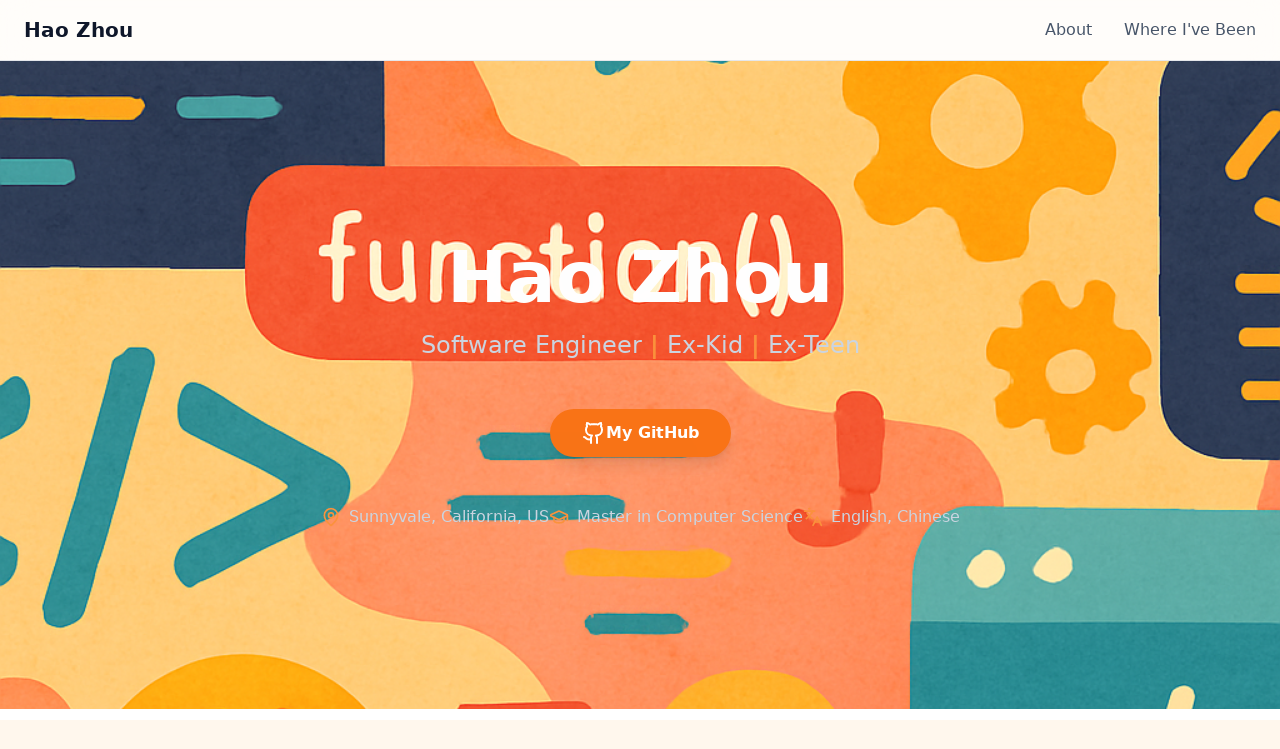

--- FILE ---
content_type: text/html; charset=utf-8
request_url: https://hzhou.dev/
body_size: 2055
content:
<!DOCTYPE html>
<html lang="en" class="scroll-smooth">
<head>
    <meta charset="UTF-8">
    <meta name="viewport" content="width=device-width, initial-scale=1.0">
    <title>Hao Zhou - Software Engineer</title>
    <link rel="preconnect" href="https://fonts.googleapis.com">
    <link rel="preconnect" href="https://fonts.gstatic.com" crossorigin>
    <link href="https://fonts.googleapis.com/css2?family=Poppins:wght@400;500;700;900&display=swap" rel="stylesheet">
    <script src="https://cdn.tailwindcss.com?plugins=typography"></script>
    <script src="https://unpkg.com/lucide@latest"></script>
    <link rel="icon" type="image/png" href="/img/logo.png">
    <link rel="stylesheet" href="style.css">
</head>
<body class="bg-orange-50 text-slate-800 font-sans antialiased">

    <div id="root" class="overflow-x-hidden">
        <header class="bg-white/70 backdrop-blur-lg sticky top-0 z-50 border-b border-gray-200">
            <nav class="container mx-auto px-6 py-4 flex justify-between items-center">
                <a href="#home" class="text-xl font-bold text-slate-900">Hao Zhou</a>
                <div class="hidden md:flex items-center space-x-8">
                    <a href="#about" class="text-slate-600 hover:text-orange-600 transition-colors duration-300 font-medium">About</a>
                    <a href="#where-ive-been" class="text-slate-600 hover:text-orange-600 transition-colors duration-300 font-medium">Where I've Been</a>
                </div>
                 <button id="mobile-menu-button" class="md:hidden">
                    <i data-lucide="menu" class="w-6 h-6"></i>
                </button>
            </nav>
            <div id="mobile-menu" class="hidden md:hidden px-6 pb-4 flex flex-col space-y-2">
                 <a href="#about" class="text-slate-600 hover:text-orange-600 transition-colors duration-300 py-2">About</a>
                 <a href="#where-ive-been" class="text-slate-600 hover:text-orange-600 transition-colors duration-300 py-2">Where I've Been</a>
            </div>
        </header>

        <main>
            <!-- Hero Section -->
            <section id="home" class="min-h-[90vh] flex items-center relative" style="background-image: url('/img/playful_coding_website_hero_image.png'); background-size: cover; background-position: center;">
                <div class="absolute inset-0 bg-black/60"></div>
                <div class="container mx-auto px-6 py-20 text-center relative z-10">
                    <div class="animate-fade-in-up">
                        <h1 class="text-5xl md:text-7xl font-black text-white leading-tight">
                            Hao Zhou
                        </h1>
                        <p class="mt-4 text-xl md:text-2xl text-slate-300 font-medium">
                            Software Engineer <span class="text-orange-400 font-black">|</span> Ex-Kid <span class="text-orange-400 font-black">|</span> Ex-Teen
                        </p>
                        <div class="mt-12 flex justify-center items-center">
                            <a href="https://github.com/zhouhao" target="_blank" rel="noopener noreferrer" class="bg-orange-500 text-white font-bold py-3 px-8 rounded-full flex items-center gap-3 hover:bg-orange-600 transition-all duration-300 shadow-lg transform hover:-translate-y-1">
                                <i data-lucide="github"></i>
                                <span>My GitHub</span>
                            </a>
                        </div>
                        <div class="mt-12 flex justify-center items-center flex-wrap gap-x-8 gap-y-4 text-slate-300">
                            <div class="flex items-center space-x-2">
                                <i data-lucide="map-pin" class="w-5 h-5 text-orange-400"></i>
                                <span>Sunnyvale, California, US</span>
                            </div>
                            <div class="flex items-center space-x-2">
                                <i data-lucide="graduation-cap" class="w-5 h-5 text-orange-400"></i>
                                <span>Master in Computer Science</span>
                            </div>
                            <div class="flex items-center space-x-2">
                                <i data-lucide="languages" class="w-5 h-5 text-orange-400"></i>
                                <span>English, Chinese</span>
                            </div>
                        </div>
                    </div>
                </div>
            </section>

            <!-- About Section -->
            <section id="about" class="py-20 md:py-32 bg-white scroll-mt-20">
                <div class="container mx-auto px-6 animated-section">
                    <h2 class="text-4xl font-bold text-center text-slate-900 mb-4">A Little About Me...</h2>
                    <p class="text-center text-lg text-slate-600 max-w-3xl mx-auto mb-16">
                        I'm an ex-kid and an ex-teen. I'm a proud father to a 3-year-old boy, I like dogs, I love coding and sleep. When I'm not coding, you might find me playing Halo and Destiny 2 on Xbox. Oh, and I absolutely cannot play the guitar or write poetry.
                    </p>
                    <div class="grid grid-cols-1 md:grid-cols-2 lg:grid-cols-4 gap-8 text-center">
                        <div class="p-6 bg-orange-100 rounded-2xl shadow-md transform hover:scale-105 transition-transform duration-300">
                            <img src="/img/father_and_son_playing_with_tech_toys.png" alt="Father and son playing with tech toys" class="w-full h-48 object-cover rounded-lg mb-4">
                            <h3 class="font-bold text-slate-800">Fatherhood</h3>
                            <p class="text-slate-600 text-sm">Proud dad to a 3-year-old boy.</p>
                        </div>
                        <div class="p-6 bg-sky-100 rounded-2xl shadow-md transform hover:scale-105 transition-transform duration-300">
                             <img src="/img/happy_coder_and_dog.png" alt="Happy coder with a dog" class="w-full h-48 object-cover rounded-lg mb-4">
                            <h3 class="font-bold text-slate-800">Passions</h3>
                            <p class="text-slate-600 text-sm">I like dogs and I love coding.</p>
                        </div>
                         <div class="p-6 bg-indigo-100 rounded-2xl shadow-md transform hover:scale-105 transition-transform duration-300">
                             <img src="/img/sleepy_coder.png" alt="Sleepy coder" class="w-full h-48 object-cover rounded-lg mb-4">
                            <h3 class="font-bold text-slate-800">...and Sleep</h3>
                            <p class="text-slate-600 text-sm">An essential part of the process.</p>
                        </div>
                         <div class="p-6 bg-rose-100 rounded-2xl shadow-md transform hover:scale-105 transition-transform duration-300">
                             <img src="/img/humorous_artistic_failure_cartoon.png" alt="Humorous artistic failure" class="w-full h-48 object-cover rounded-lg mb-4">
                            <h3 class="font-bold text-slate-800">Anti-Hobbies</h3>
                            <p class="text-slate-600 text-sm">Can't play guitar or write poetry.</p>
                        </div>
                    </div>
                </div>
            </section>

            <!-- Work Experience Section -->
            <section id="where-ive-been" class="py-20 md:py-32 bg-orange-50 scroll-mt-20">
                <div class="container mx-auto px-6 animated-section">
                    <h2 class="text-4xl font-bold text-center text-slate-900 mb-16">Where I've Been</h2>
                    <div class="flex flex-wrap justify-center items-center gap-4 max-w-4xl mx-auto">
                        <span class="bg-white text-slate-700 font-semibold py-2 px-5 rounded-full shadow-sm hover:shadow-md transition-shadow cursor-default">Meta</span>
                        <span class="bg-white text-slate-700 font-semibold py-2 px-5 rounded-full shadow-sm hover:shadow-md transition-shadow cursor-default">AppLovin</span>
                        <span class="bg-white text-slate-700 font-semibold py-2 px-5 rounded-full shadow-sm hover:shadow-md transition-shadow cursor-default">Salesforce Quip</span>
                        <span class="bg-white text-slate-700 font-semibold py-2 px-5 rounded-full shadow-sm hover:shadow-md transition-shadow cursor-default">Google</span>
                        <span class="bg-white text-slate-700 font-semibold py-2 px-5 rounded-full shadow-sm hover:shadow-md transition-shadow cursor-default">CarGurus</span>
                        <span class="bg-white text-slate-700 font-semibold py-2 px-5 rounded-full shadow-sm hover:shadow-md transition-shadow cursor-default">TripAdvisor</span>
                    </div>
                </div>
            </section>
        </main>

        <footer class="bg-slate-900 text-slate-400">
            <div class="container mx-auto px-6 py-8 text-center">
                <p>&copy; 2025 Hao Zhou. All rights reserved.</p>
                <p class="text-sm mt-2">Crafted with fun and functions.</p>
            </div>
        </footer>
    </div>
    
    <script type="module" src="script.js"></script>
</body>
</html>


--- FILE ---
content_type: text/css; charset=utf-8
request_url: https://hzhou.dev/style.css
body_size: -184
content:
@import url('https://fonts.googleapis.com/css2?family=Poppins:wght@400;500;700;900&display=swap');

body {
    font-family: 'Poppins', sans-serif;
}

/* Animation classes */
.animate-fade-in-up {
    animation: fadeInUp 0.8s ease-out forwards;
}

@keyframes fadeInUp {
    from {
        opacity: 0;
        transform: translateY(20px);
    }
    to {
        opacity: 1;
        transform: translateY(0);
    }
}

.animated-section {
    opacity: 0;
    transform: translateY(30px);
    transition: opacity 0.8s ease-out, transform 0.8s ease-out;
}

.animated-section.is-visible {
    opacity: 1;
    transform: translateY(0);
}


--- FILE ---
content_type: application/javascript; charset=utf-8
request_url: https://hzhou.dev/script.js
body_size: 126
content:
document.addEventListener('DOMContentLoaded', () => {
    
    lucide.createIcons();
    
    setupSmoothScrolling();
    setupMobileMenu();
    setupScrollAnimations();

});


function setupSmoothScrolling() {
    const navLinks = document.querySelectorAll('a[href^=\"#\"]');
    navLinks.forEach(link => {
        link.addEventListener('click', function(e) {
            e.preventDefault();
            const targetId = this.getAttribute('href');
            const targetElement = document.querySelector(targetId);
            if (targetElement) {
                targetElement.scrollIntoView({ behavior: 'smooth', block: 'start' });


                const mobileMenu = document.getElementById('mobile-menu');
                if (mobileMenu && !mobileMenu.classList.contains('hidden')) {
                    mobileMenu.classList.add('hidden');
                }
            }
        });
    });
}

function setupMobileMenu() {
    const menuButton = document.getElementById('mobile-menu-button');
    const mobileMenu = document.getElementById('mobile-menu');
    
    if (menuButton && mobileMenu) {
        menuButton.addEventListener('click', () => {
            mobileMenu.classList.toggle('hidden');
        });
    }
}

function setupScrollAnimations() {
    const animatedSections = document.querySelectorAll('.animated-section');

    const observer = new IntersectionObserver((entries) => {
        entries.forEach(entry => {
            if (entry.isIntersecting) {
                entry.target.classList.add('is-visible');
                observer.unobserve(entry.target);
            }
        });
    }, {
        threshold: 0.1
    });

    animatedSections.forEach(section => {
        observer.observe(section);
    });
}
